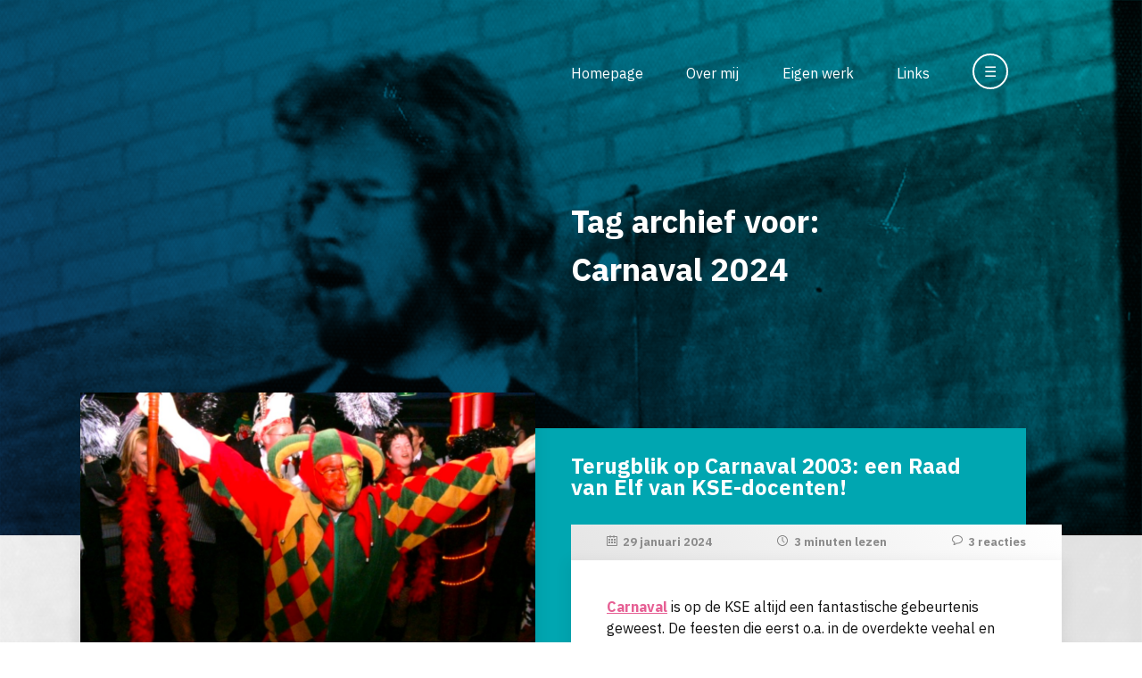

--- FILE ---
content_type: text/html; charset=UTF-8
request_url: https://www.sjaakjansen.nl/tag/carnaval-2024/
body_size: 8975
content:
<!DOCTYPE html>
<html lang="nl_NL" style="margin-top: 0 !important;">

<head>
	<meta charset="utf-8">
	<title>
        Tag archief voor:   Carnaval 2024 - Meer dan 40 jaar tekenonderwijs…    </title>
	<meta name="author" content="Sjaak Jansen">
	<meta name="description" content="Een verzameling van archiefmateriaal voor iedereen die wil weten wat er nou eigenlijk bij tekenen te leren valt en hoe het er in de les aan toe gaat.">
	<meta name="viewport" content="width=device-width, initial-scale=1.0">
    <link href="https://fonts.googleapis.com/css2?family=IBM+Plex+Sans:ital,wght@0,200;0,400;0,700;1,200;1,400;1,700&display=swap" rel="stylesheet">
	<link rel="stylesheet" href="https://www.sjaakjansen.nl/wp-content/themes/sjaakjansen/style.css">
	<!--[if IE]>
		<link rel="stylesheet" type="text/css" href="https://www.sjaakjansen.nl/wp-content/themes/sjaakjansen/ie.css" />
	<![endif]-->
	<link rel="icon" type="image/x-icon" href="favicon.ico"/>
    <script src="https://ajax.googleapis.com/ajax/libs/jquery/3.4.1/jquery.min.js"></script>
    <meta name='robots' content='max-image-preview:large' />
<link rel="alternate" type="application/rss+xml" title="Meer dan 40 jaar tekenonderwijs… &raquo; Carnaval 2024 tag feed" href="https://www.sjaakjansen.nl/tag/carnaval-2024/feed/" />
<style id='wp-img-auto-sizes-contain-inline-css' type='text/css'>
img:is([sizes=auto i],[sizes^="auto," i]){contain-intrinsic-size:3000px 1500px}
/*# sourceURL=wp-img-auto-sizes-contain-inline-css */
</style>
<style id='wp-emoji-styles-inline-css' type='text/css'>

	img.wp-smiley, img.emoji {
		display: inline !important;
		border: none !important;
		box-shadow: none !important;
		height: 1em !important;
		width: 1em !important;
		margin: 0 0.07em !important;
		vertical-align: -0.1em !important;
		background: none !important;
		padding: 0 !important;
	}
/*# sourceURL=wp-emoji-styles-inline-css */
</style>
<style id='wp-block-library-inline-css' type='text/css'>
:root{--wp-block-synced-color:#7a00df;--wp-block-synced-color--rgb:122,0,223;--wp-bound-block-color:var(--wp-block-synced-color);--wp-editor-canvas-background:#ddd;--wp-admin-theme-color:#007cba;--wp-admin-theme-color--rgb:0,124,186;--wp-admin-theme-color-darker-10:#006ba1;--wp-admin-theme-color-darker-10--rgb:0,107,160.5;--wp-admin-theme-color-darker-20:#005a87;--wp-admin-theme-color-darker-20--rgb:0,90,135;--wp-admin-border-width-focus:2px}@media (min-resolution:192dpi){:root{--wp-admin-border-width-focus:1.5px}}.wp-element-button{cursor:pointer}:root .has-very-light-gray-background-color{background-color:#eee}:root .has-very-dark-gray-background-color{background-color:#313131}:root .has-very-light-gray-color{color:#eee}:root .has-very-dark-gray-color{color:#313131}:root .has-vivid-green-cyan-to-vivid-cyan-blue-gradient-background{background:linear-gradient(135deg,#00d084,#0693e3)}:root .has-purple-crush-gradient-background{background:linear-gradient(135deg,#34e2e4,#4721fb 50%,#ab1dfe)}:root .has-hazy-dawn-gradient-background{background:linear-gradient(135deg,#faaca8,#dad0ec)}:root .has-subdued-olive-gradient-background{background:linear-gradient(135deg,#fafae1,#67a671)}:root .has-atomic-cream-gradient-background{background:linear-gradient(135deg,#fdd79a,#004a59)}:root .has-nightshade-gradient-background{background:linear-gradient(135deg,#330968,#31cdcf)}:root .has-midnight-gradient-background{background:linear-gradient(135deg,#020381,#2874fc)}:root{--wp--preset--font-size--normal:16px;--wp--preset--font-size--huge:42px}.has-regular-font-size{font-size:1em}.has-larger-font-size{font-size:2.625em}.has-normal-font-size{font-size:var(--wp--preset--font-size--normal)}.has-huge-font-size{font-size:var(--wp--preset--font-size--huge)}.has-text-align-center{text-align:center}.has-text-align-left{text-align:left}.has-text-align-right{text-align:right}.has-fit-text{white-space:nowrap!important}#end-resizable-editor-section{display:none}.aligncenter{clear:both}.items-justified-left{justify-content:flex-start}.items-justified-center{justify-content:center}.items-justified-right{justify-content:flex-end}.items-justified-space-between{justify-content:space-between}.screen-reader-text{border:0;clip-path:inset(50%);height:1px;margin:-1px;overflow:hidden;padding:0;position:absolute;width:1px;word-wrap:normal!important}.screen-reader-text:focus{background-color:#ddd;clip-path:none;color:#444;display:block;font-size:1em;height:auto;left:5px;line-height:normal;padding:15px 23px 14px;text-decoration:none;top:5px;width:auto;z-index:100000}html :where(.has-border-color){border-style:solid}html :where([style*=border-top-color]){border-top-style:solid}html :where([style*=border-right-color]){border-right-style:solid}html :where([style*=border-bottom-color]){border-bottom-style:solid}html :where([style*=border-left-color]){border-left-style:solid}html :where([style*=border-width]){border-style:solid}html :where([style*=border-top-width]){border-top-style:solid}html :where([style*=border-right-width]){border-right-style:solid}html :where([style*=border-bottom-width]){border-bottom-style:solid}html :where([style*=border-left-width]){border-left-style:solid}html :where(img[class*=wp-image-]){height:auto;max-width:100%}:where(figure){margin:0 0 1em}html :where(.is-position-sticky){--wp-admin--admin-bar--position-offset:var(--wp-admin--admin-bar--height,0px)}@media screen and (max-width:600px){html :where(.is-position-sticky){--wp-admin--admin-bar--position-offset:0px}}

/*# sourceURL=wp-block-library-inline-css */
</style><style id='global-styles-inline-css' type='text/css'>
:root{--wp--preset--aspect-ratio--square: 1;--wp--preset--aspect-ratio--4-3: 4/3;--wp--preset--aspect-ratio--3-4: 3/4;--wp--preset--aspect-ratio--3-2: 3/2;--wp--preset--aspect-ratio--2-3: 2/3;--wp--preset--aspect-ratio--16-9: 16/9;--wp--preset--aspect-ratio--9-16: 9/16;--wp--preset--color--black: #000000;--wp--preset--color--cyan-bluish-gray: #abb8c3;--wp--preset--color--white: #ffffff;--wp--preset--color--pale-pink: #f78da7;--wp--preset--color--vivid-red: #cf2e2e;--wp--preset--color--luminous-vivid-orange: #ff6900;--wp--preset--color--luminous-vivid-amber: #fcb900;--wp--preset--color--light-green-cyan: #7bdcb5;--wp--preset--color--vivid-green-cyan: #00d084;--wp--preset--color--pale-cyan-blue: #8ed1fc;--wp--preset--color--vivid-cyan-blue: #0693e3;--wp--preset--color--vivid-purple: #9b51e0;--wp--preset--gradient--vivid-cyan-blue-to-vivid-purple: linear-gradient(135deg,rgb(6,147,227) 0%,rgb(155,81,224) 100%);--wp--preset--gradient--light-green-cyan-to-vivid-green-cyan: linear-gradient(135deg,rgb(122,220,180) 0%,rgb(0,208,130) 100%);--wp--preset--gradient--luminous-vivid-amber-to-luminous-vivid-orange: linear-gradient(135deg,rgb(252,185,0) 0%,rgb(255,105,0) 100%);--wp--preset--gradient--luminous-vivid-orange-to-vivid-red: linear-gradient(135deg,rgb(255,105,0) 0%,rgb(207,46,46) 100%);--wp--preset--gradient--very-light-gray-to-cyan-bluish-gray: linear-gradient(135deg,rgb(238,238,238) 0%,rgb(169,184,195) 100%);--wp--preset--gradient--cool-to-warm-spectrum: linear-gradient(135deg,rgb(74,234,220) 0%,rgb(151,120,209) 20%,rgb(207,42,186) 40%,rgb(238,44,130) 60%,rgb(251,105,98) 80%,rgb(254,248,76) 100%);--wp--preset--gradient--blush-light-purple: linear-gradient(135deg,rgb(255,206,236) 0%,rgb(152,150,240) 100%);--wp--preset--gradient--blush-bordeaux: linear-gradient(135deg,rgb(254,205,165) 0%,rgb(254,45,45) 50%,rgb(107,0,62) 100%);--wp--preset--gradient--luminous-dusk: linear-gradient(135deg,rgb(255,203,112) 0%,rgb(199,81,192) 50%,rgb(65,88,208) 100%);--wp--preset--gradient--pale-ocean: linear-gradient(135deg,rgb(255,245,203) 0%,rgb(182,227,212) 50%,rgb(51,167,181) 100%);--wp--preset--gradient--electric-grass: linear-gradient(135deg,rgb(202,248,128) 0%,rgb(113,206,126) 100%);--wp--preset--gradient--midnight: linear-gradient(135deg,rgb(2,3,129) 0%,rgb(40,116,252) 100%);--wp--preset--font-size--small: 13px;--wp--preset--font-size--medium: 20px;--wp--preset--font-size--large: 36px;--wp--preset--font-size--x-large: 42px;--wp--preset--spacing--20: 0.44rem;--wp--preset--spacing--30: 0.67rem;--wp--preset--spacing--40: 1rem;--wp--preset--spacing--50: 1.5rem;--wp--preset--spacing--60: 2.25rem;--wp--preset--spacing--70: 3.38rem;--wp--preset--spacing--80: 5.06rem;--wp--preset--shadow--natural: 6px 6px 9px rgba(0, 0, 0, 0.2);--wp--preset--shadow--deep: 12px 12px 50px rgba(0, 0, 0, 0.4);--wp--preset--shadow--sharp: 6px 6px 0px rgba(0, 0, 0, 0.2);--wp--preset--shadow--outlined: 6px 6px 0px -3px rgb(255, 255, 255), 6px 6px rgb(0, 0, 0);--wp--preset--shadow--crisp: 6px 6px 0px rgb(0, 0, 0);}:where(.is-layout-flex){gap: 0.5em;}:where(.is-layout-grid){gap: 0.5em;}body .is-layout-flex{display: flex;}.is-layout-flex{flex-wrap: wrap;align-items: center;}.is-layout-flex > :is(*, div){margin: 0;}body .is-layout-grid{display: grid;}.is-layout-grid > :is(*, div){margin: 0;}:where(.wp-block-columns.is-layout-flex){gap: 2em;}:where(.wp-block-columns.is-layout-grid){gap: 2em;}:where(.wp-block-post-template.is-layout-flex){gap: 1.25em;}:where(.wp-block-post-template.is-layout-grid){gap: 1.25em;}.has-black-color{color: var(--wp--preset--color--black) !important;}.has-cyan-bluish-gray-color{color: var(--wp--preset--color--cyan-bluish-gray) !important;}.has-white-color{color: var(--wp--preset--color--white) !important;}.has-pale-pink-color{color: var(--wp--preset--color--pale-pink) !important;}.has-vivid-red-color{color: var(--wp--preset--color--vivid-red) !important;}.has-luminous-vivid-orange-color{color: var(--wp--preset--color--luminous-vivid-orange) !important;}.has-luminous-vivid-amber-color{color: var(--wp--preset--color--luminous-vivid-amber) !important;}.has-light-green-cyan-color{color: var(--wp--preset--color--light-green-cyan) !important;}.has-vivid-green-cyan-color{color: var(--wp--preset--color--vivid-green-cyan) !important;}.has-pale-cyan-blue-color{color: var(--wp--preset--color--pale-cyan-blue) !important;}.has-vivid-cyan-blue-color{color: var(--wp--preset--color--vivid-cyan-blue) !important;}.has-vivid-purple-color{color: var(--wp--preset--color--vivid-purple) !important;}.has-black-background-color{background-color: var(--wp--preset--color--black) !important;}.has-cyan-bluish-gray-background-color{background-color: var(--wp--preset--color--cyan-bluish-gray) !important;}.has-white-background-color{background-color: var(--wp--preset--color--white) !important;}.has-pale-pink-background-color{background-color: var(--wp--preset--color--pale-pink) !important;}.has-vivid-red-background-color{background-color: var(--wp--preset--color--vivid-red) !important;}.has-luminous-vivid-orange-background-color{background-color: var(--wp--preset--color--luminous-vivid-orange) !important;}.has-luminous-vivid-amber-background-color{background-color: var(--wp--preset--color--luminous-vivid-amber) !important;}.has-light-green-cyan-background-color{background-color: var(--wp--preset--color--light-green-cyan) !important;}.has-vivid-green-cyan-background-color{background-color: var(--wp--preset--color--vivid-green-cyan) !important;}.has-pale-cyan-blue-background-color{background-color: var(--wp--preset--color--pale-cyan-blue) !important;}.has-vivid-cyan-blue-background-color{background-color: var(--wp--preset--color--vivid-cyan-blue) !important;}.has-vivid-purple-background-color{background-color: var(--wp--preset--color--vivid-purple) !important;}.has-black-border-color{border-color: var(--wp--preset--color--black) !important;}.has-cyan-bluish-gray-border-color{border-color: var(--wp--preset--color--cyan-bluish-gray) !important;}.has-white-border-color{border-color: var(--wp--preset--color--white) !important;}.has-pale-pink-border-color{border-color: var(--wp--preset--color--pale-pink) !important;}.has-vivid-red-border-color{border-color: var(--wp--preset--color--vivid-red) !important;}.has-luminous-vivid-orange-border-color{border-color: var(--wp--preset--color--luminous-vivid-orange) !important;}.has-luminous-vivid-amber-border-color{border-color: var(--wp--preset--color--luminous-vivid-amber) !important;}.has-light-green-cyan-border-color{border-color: var(--wp--preset--color--light-green-cyan) !important;}.has-vivid-green-cyan-border-color{border-color: var(--wp--preset--color--vivid-green-cyan) !important;}.has-pale-cyan-blue-border-color{border-color: var(--wp--preset--color--pale-cyan-blue) !important;}.has-vivid-cyan-blue-border-color{border-color: var(--wp--preset--color--vivid-cyan-blue) !important;}.has-vivid-purple-border-color{border-color: var(--wp--preset--color--vivid-purple) !important;}.has-vivid-cyan-blue-to-vivid-purple-gradient-background{background: var(--wp--preset--gradient--vivid-cyan-blue-to-vivid-purple) !important;}.has-light-green-cyan-to-vivid-green-cyan-gradient-background{background: var(--wp--preset--gradient--light-green-cyan-to-vivid-green-cyan) !important;}.has-luminous-vivid-amber-to-luminous-vivid-orange-gradient-background{background: var(--wp--preset--gradient--luminous-vivid-amber-to-luminous-vivid-orange) !important;}.has-luminous-vivid-orange-to-vivid-red-gradient-background{background: var(--wp--preset--gradient--luminous-vivid-orange-to-vivid-red) !important;}.has-very-light-gray-to-cyan-bluish-gray-gradient-background{background: var(--wp--preset--gradient--very-light-gray-to-cyan-bluish-gray) !important;}.has-cool-to-warm-spectrum-gradient-background{background: var(--wp--preset--gradient--cool-to-warm-spectrum) !important;}.has-blush-light-purple-gradient-background{background: var(--wp--preset--gradient--blush-light-purple) !important;}.has-blush-bordeaux-gradient-background{background: var(--wp--preset--gradient--blush-bordeaux) !important;}.has-luminous-dusk-gradient-background{background: var(--wp--preset--gradient--luminous-dusk) !important;}.has-pale-ocean-gradient-background{background: var(--wp--preset--gradient--pale-ocean) !important;}.has-electric-grass-gradient-background{background: var(--wp--preset--gradient--electric-grass) !important;}.has-midnight-gradient-background{background: var(--wp--preset--gradient--midnight) !important;}.has-small-font-size{font-size: var(--wp--preset--font-size--small) !important;}.has-medium-font-size{font-size: var(--wp--preset--font-size--medium) !important;}.has-large-font-size{font-size: var(--wp--preset--font-size--large) !important;}.has-x-large-font-size{font-size: var(--wp--preset--font-size--x-large) !important;}
/*# sourceURL=global-styles-inline-css */
</style>

<style id='classic-theme-styles-inline-css' type='text/css'>
/*! This file is auto-generated */
.wp-block-button__link{color:#fff;background-color:#32373c;border-radius:9999px;box-shadow:none;text-decoration:none;padding:calc(.667em + 2px) calc(1.333em + 2px);font-size:1.125em}.wp-block-file__button{background:#32373c;color:#fff;text-decoration:none}
/*# sourceURL=/wp-includes/css/classic-themes.min.css */
</style>

<!-- OG: 3.3.8 -->
<meta property="og:type" content="website"><meta property="og:locale" content="nl_NL"><meta property="og:site_name" content="Meer dan 40 jaar tekenonderwijs…"><meta property="og:url" content="https://www.sjaakjansen.nl/tag/carnaval-2024/"><meta property="og:title" content="Carnaval 2024 &#8211; Meer dan 40 jaar tekenonderwijs…">

<meta property="twitter:partner" content="ogwp"><meta property="twitter:title" content="Carnaval 2024 &#8211; Meer dan 40 jaar tekenonderwijs…"><meta property="twitter:url" content="https://www.sjaakjansen.nl/tag/carnaval-2024/">
<meta itemprop="name" content="Carnaval 2024 &#8211; Meer dan 40 jaar tekenonderwijs…">
<!-- /OG -->

<link rel="https://api.w.org/" href="https://www.sjaakjansen.nl/wp-json/" /><link rel="alternate" title="JSON" type="application/json" href="https://www.sjaakjansen.nl/wp-json/wp/v2/tags/4519" /></head>

<body data-rsssl=1>
	<header>
        <div id="PageBackground"><img src="https://www.sjaakjansen.nl/wp-content/themes/sjaakjansen/images/sjaakjansen-background.png" /></div>
        
        <div id="Header">
            <nav>
                <ul id="MainNavigation">
                    <li><a href="/" title="Homepage">Homepage</a></li>
                    <li><a href="/over-mij/" title="Over mij">Over mij</a></li>
                    <li><a href="/eigen-werk/" title="Eigen werk">Eigen werk</a></li>
                    <li><a href="/links/" title="Links">Links</a></li>
                    <li><a title="Zoeken en bladeren" id="MainNavigationExpand"><span id="MainNavigationExpandOpen" class="MainNavigationExpansionToggle">&#x2630;</span><span id="MainNavigationExpandClose" style="display: none;" class="MainNavigationExpansionToggle">&#x2715;</span></a>
                    </li>
                </ul>
            </nav>
        </div>
        <div id="HeaderBackground"></div>
    </header>
    <div id="Wrapper">
        <section>
            <div id="PageHead">
                <div id="PageHeadInfo" class="MainNavigationExpansionToggle">
                    <h1 id="HomeTitle">
                        Tag archief voor:<br>  Carnaval 2024                    </h1>
                </div>
                
                <div id="PageHeadExpanded" style="display: none;" class="MainNavigationExpansionToggle">
                    <div id="ExpandedArchives">
                        <div id="ArchiveDate">
                            <h4>Archief op datum</h4>
                            <select name="archive-dropdown" onChange='document.location.href=this.options[this.selectedIndex].value;'>
                                <option value="" disabled selected>Maand selecteren</option>
                                	<option value='https://www.sjaakjansen.nl/2026/01/'> januari 2026 &nbsp;(2)</option>
	<option value='https://www.sjaakjansen.nl/2025/12/'> december 2025 &nbsp;(3)</option>
	<option value='https://www.sjaakjansen.nl/2025/11/'> november 2025 &nbsp;(4)</option>
	<option value='https://www.sjaakjansen.nl/2025/10/'> oktober 2025 &nbsp;(5)</option>
	<option value='https://www.sjaakjansen.nl/2025/09/'> september 2025 &nbsp;(5)</option>
	<option value='https://www.sjaakjansen.nl/2025/08/'> augustus 2025 &nbsp;(2)</option>
	<option value='https://www.sjaakjansen.nl/2025/06/'> juni 2025 &nbsp;(6)</option>
	<option value='https://www.sjaakjansen.nl/2025/05/'> mei 2025 &nbsp;(4)</option>
	<option value='https://www.sjaakjansen.nl/2025/04/'> april 2025 &nbsp;(3)</option>
	<option value='https://www.sjaakjansen.nl/2025/03/'> maart 2025 &nbsp;(4)</option>
	<option value='https://www.sjaakjansen.nl/2025/02/'> februari 2025 &nbsp;(4)</option>
	<option value='https://www.sjaakjansen.nl/2025/01/'> januari 2025 &nbsp;(4)</option>
	<option value='https://www.sjaakjansen.nl/2024/12/'> december 2024 &nbsp;(3)</option>
	<option value='https://www.sjaakjansen.nl/2024/11/'> november 2024 &nbsp;(4)</option>
	<option value='https://www.sjaakjansen.nl/2024/10/'> oktober 2024 &nbsp;(3)</option>
	<option value='https://www.sjaakjansen.nl/2024/09/'> september 2024 &nbsp;(5)</option>
	<option value='https://www.sjaakjansen.nl/2024/08/'> augustus 2024 &nbsp;(2)</option>
	<option value='https://www.sjaakjansen.nl/2024/07/'> juli 2024 &nbsp;(1)</option>
	<option value='https://www.sjaakjansen.nl/2024/06/'> juni 2024 &nbsp;(4)</option>
	<option value='https://www.sjaakjansen.nl/2024/05/'> mei 2024 &nbsp;(4)</option>
	<option value='https://www.sjaakjansen.nl/2024/04/'> april 2024 &nbsp;(5)</option>
	<option value='https://www.sjaakjansen.nl/2024/03/'> maart 2024 &nbsp;(4)</option>
	<option value='https://www.sjaakjansen.nl/2024/02/'> februari 2024 &nbsp;(3)</option>
	<option value='https://www.sjaakjansen.nl/2024/01/'> januari 2024 &nbsp;(4)</option>
	<option value='https://www.sjaakjansen.nl/2023/12/'> december 2023 &nbsp;(3)</option>
	<option value='https://www.sjaakjansen.nl/2023/11/'> november 2023 &nbsp;(4)</option>
	<option value='https://www.sjaakjansen.nl/2023/10/'> oktober 2023 &nbsp;(5)</option>
	<option value='https://www.sjaakjansen.nl/2023/09/'> september 2023 &nbsp;(4)</option>
	<option value='https://www.sjaakjansen.nl/2023/08/'> augustus 2023 &nbsp;(1)</option>
	<option value='https://www.sjaakjansen.nl/2023/07/'> juli 2023 &nbsp;(3)</option>
	<option value='https://www.sjaakjansen.nl/2023/06/'> juni 2023 &nbsp;(4)</option>
	<option value='https://www.sjaakjansen.nl/2023/05/'> mei 2023 &nbsp;(5)</option>
	<option value='https://www.sjaakjansen.nl/2023/04/'> april 2023 &nbsp;(4)</option>
	<option value='https://www.sjaakjansen.nl/2023/03/'> maart 2023 &nbsp;(6)</option>
	<option value='https://www.sjaakjansen.nl/2023/02/'> februari 2023 &nbsp;(3)</option>
	<option value='https://www.sjaakjansen.nl/2023/01/'> januari 2023 &nbsp;(4)</option>
	<option value='https://www.sjaakjansen.nl/2022/12/'> december 2022 &nbsp;(4)</option>
	<option value='https://www.sjaakjansen.nl/2022/11/'> november 2022 &nbsp;(4)</option>
	<option value='https://www.sjaakjansen.nl/2022/10/'> oktober 2022 &nbsp;(5)</option>
	<option value='https://www.sjaakjansen.nl/2022/09/'> september 2022 &nbsp;(4)</option>
	<option value='https://www.sjaakjansen.nl/2022/07/'> juli 2022 &nbsp;(4)</option>
	<option value='https://www.sjaakjansen.nl/2022/06/'> juni 2022 &nbsp;(5)</option>
	<option value='https://www.sjaakjansen.nl/2022/05/'> mei 2022 &nbsp;(4)</option>
	<option value='https://www.sjaakjansen.nl/2022/04/'> april 2022 &nbsp;(6)</option>
	<option value='https://www.sjaakjansen.nl/2022/03/'> maart 2022 &nbsp;(4)</option>
	<option value='https://www.sjaakjansen.nl/2022/02/'> februari 2022 &nbsp;(4)</option>
	<option value='https://www.sjaakjansen.nl/2022/01/'> januari 2022 &nbsp;(5)</option>
	<option value='https://www.sjaakjansen.nl/2021/12/'> december 2021 &nbsp;(6)</option>
	<option value='https://www.sjaakjansen.nl/2021/11/'> november 2021 &nbsp;(7)</option>
	<option value='https://www.sjaakjansen.nl/2021/10/'> oktober 2021 &nbsp;(6)</option>
	<option value='https://www.sjaakjansen.nl/2021/09/'> september 2021 &nbsp;(6)</option>
	<option value='https://www.sjaakjansen.nl/2021/07/'> juli 2021 &nbsp;(9)</option>
	<option value='https://www.sjaakjansen.nl/2021/06/'> juni 2021 &nbsp;(9)</option>
	<option value='https://www.sjaakjansen.nl/2021/05/'> mei 2021 &nbsp;(6)</option>
	<option value='https://www.sjaakjansen.nl/2021/04/'> april 2021 &nbsp;(7)</option>
	<option value='https://www.sjaakjansen.nl/2021/03/'> maart 2021 &nbsp;(7)</option>
	<option value='https://www.sjaakjansen.nl/2021/02/'> februari 2021 &nbsp;(5)</option>
	<option value='https://www.sjaakjansen.nl/2021/01/'> januari 2021 &nbsp;(6)</option>
	<option value='https://www.sjaakjansen.nl/2020/12/'> december 2020 &nbsp;(4)</option>
	<option value='https://www.sjaakjansen.nl/2020/11/'> november 2020 &nbsp;(6)</option>
	<option value='https://www.sjaakjansen.nl/2020/10/'> oktober 2020 &nbsp;(6)</option>
	<option value='https://www.sjaakjansen.nl/2020/09/'> september 2020 &nbsp;(9)</option>
	<option value='https://www.sjaakjansen.nl/2020/08/'> augustus 2020 &nbsp;(2)</option>
	<option value='https://www.sjaakjansen.nl/2020/07/'> juli 2020 &nbsp;(4)</option>
	<option value='https://www.sjaakjansen.nl/2020/06/'> juni 2020 &nbsp;(10)</option>
	<option value='https://www.sjaakjansen.nl/2020/05/'> mei 2020 &nbsp;(7)</option>
	<option value='https://www.sjaakjansen.nl/2020/04/'> april 2020 &nbsp;(5)</option>
	<option value='https://www.sjaakjansen.nl/2020/03/'> maart 2020 &nbsp;(9)</option>
	<option value='https://www.sjaakjansen.nl/2020/02/'> februari 2020 &nbsp;(6)</option>
	<option value='https://www.sjaakjansen.nl/2020/01/'> januari 2020 &nbsp;(7)</option>
	<option value='https://www.sjaakjansen.nl/2019/12/'> december 2019 &nbsp;(4)</option>
	<option value='https://www.sjaakjansen.nl/2019/11/'> november 2019 &nbsp;(5)</option>
	<option value='https://www.sjaakjansen.nl/2019/10/'> oktober 2019 &nbsp;(5)</option>
	<option value='https://www.sjaakjansen.nl/2019/09/'> september 2019 &nbsp;(7)</option>
	<option value='https://www.sjaakjansen.nl/2019/08/'> augustus 2019 &nbsp;(4)</option>
	<option value='https://www.sjaakjansen.nl/2019/07/'> juli 2019 &nbsp;(2)</option>
	<option value='https://www.sjaakjansen.nl/2019/06/'> juni 2019 &nbsp;(8)</option>
	<option value='https://www.sjaakjansen.nl/2019/05/'> mei 2019 &nbsp;(6)</option>
	<option value='https://www.sjaakjansen.nl/2019/04/'> april 2019 &nbsp;(6)</option>
	<option value='https://www.sjaakjansen.nl/2019/03/'> maart 2019 &nbsp;(6)</option>
	<option value='https://www.sjaakjansen.nl/2019/02/'> februari 2019 &nbsp;(6)</option>
	<option value='https://www.sjaakjansen.nl/2019/01/'> januari 2019 &nbsp;(8)</option>
	<option value='https://www.sjaakjansen.nl/2018/12/'> december 2018 &nbsp;(4)</option>
	<option value='https://www.sjaakjansen.nl/2018/11/'> november 2018 &nbsp;(7)</option>
	<option value='https://www.sjaakjansen.nl/2018/10/'> oktober 2018 &nbsp;(4)</option>
	<option value='https://www.sjaakjansen.nl/2018/09/'> september 2018 &nbsp;(6)</option>
	<option value='https://www.sjaakjansen.nl/2018/08/'> augustus 2018 &nbsp;(4)</option>
	<option value='https://www.sjaakjansen.nl/2018/07/'> juli 2018 &nbsp;(2)</option>
	<option value='https://www.sjaakjansen.nl/2018/06/'> juni 2018 &nbsp;(8)</option>
	<option value='https://www.sjaakjansen.nl/2018/05/'> mei 2018 &nbsp;(7)</option>
	<option value='https://www.sjaakjansen.nl/2018/04/'> april 2018 &nbsp;(5)</option>
	<option value='https://www.sjaakjansen.nl/2018/03/'> maart 2018 &nbsp;(9)</option>
	<option value='https://www.sjaakjansen.nl/2018/02/'> februari 2018 &nbsp;(3)</option>
	<option value='https://www.sjaakjansen.nl/2018/01/'> januari 2018 &nbsp;(6)</option>
	<option value='https://www.sjaakjansen.nl/2017/12/'> december 2017 &nbsp;(4)</option>
	<option value='https://www.sjaakjansen.nl/2017/11/'> november 2017 &nbsp;(6)</option>
	<option value='https://www.sjaakjansen.nl/2017/10/'> oktober 2017 &nbsp;(7)</option>
	<option value='https://www.sjaakjansen.nl/2017/09/'> september 2017 &nbsp;(7)</option>
	<option value='https://www.sjaakjansen.nl/2017/08/'> augustus 2017 &nbsp;(1)</option>
	<option value='https://www.sjaakjansen.nl/2017/07/'> juli 2017 &nbsp;(3)</option>
	<option value='https://www.sjaakjansen.nl/2017/06/'> juni 2017 &nbsp;(7)</option>
	<option value='https://www.sjaakjansen.nl/2017/05/'> mei 2017 &nbsp;(6)</option>
	<option value='https://www.sjaakjansen.nl/2017/04/'> april 2017 &nbsp;(4)</option>
	<option value='https://www.sjaakjansen.nl/2017/03/'> maart 2017 &nbsp;(7)</option>
	<option value='https://www.sjaakjansen.nl/2017/02/'> februari 2017 &nbsp;(6)</option>
	<option value='https://www.sjaakjansen.nl/2017/01/'> januari 2017 &nbsp;(6)</option>
	<option value='https://www.sjaakjansen.nl/2016/12/'> december 2016 &nbsp;(4)</option>
	<option value='https://www.sjaakjansen.nl/2016/11/'> november 2016 &nbsp;(8)</option>
	<option value='https://www.sjaakjansen.nl/2016/10/'> oktober 2016 &nbsp;(6)</option>
	<option value='https://www.sjaakjansen.nl/2016/09/'> september 2016 &nbsp;(6)</option>
	<option value='https://www.sjaakjansen.nl/2016/07/'> juli 2016 &nbsp;(4)</option>
	<option value='https://www.sjaakjansen.nl/2016/06/'> juni 2016 &nbsp;(8)</option>
	<option value='https://www.sjaakjansen.nl/2016/05/'> mei 2016 &nbsp;(6)</option>
	<option value='https://www.sjaakjansen.nl/2016/04/'> april 2016 &nbsp;(8)</option>
	<option value='https://www.sjaakjansen.nl/2016/03/'> maart 2016 &nbsp;(9)</option>
	<option value='https://www.sjaakjansen.nl/2016/02/'> februari 2016 &nbsp;(6)</option>
	<option value='https://www.sjaakjansen.nl/2016/01/'> januari 2016 &nbsp;(8)</option>
	<option value='https://www.sjaakjansen.nl/2015/12/'> december 2015 &nbsp;(5)</option>
	<option value='https://www.sjaakjansen.nl/2015/11/'> november 2015 &nbsp;(8)</option>
	<option value='https://www.sjaakjansen.nl/2015/10/'> oktober 2015 &nbsp;(5)</option>
	<option value='https://www.sjaakjansen.nl/2015/09/'> september 2015 &nbsp;(7)</option>
	<option value='https://www.sjaakjansen.nl/2015/08/'> augustus 2015 &nbsp;(1)</option>
	<option value='https://www.sjaakjansen.nl/2015/07/'> juli 2015 &nbsp;(3)</option>
	<option value='https://www.sjaakjansen.nl/2015/06/'> juni 2015 &nbsp;(6)</option>
	<option value='https://www.sjaakjansen.nl/2015/05/'> mei 2015 &nbsp;(5)</option>
	<option value='https://www.sjaakjansen.nl/2015/04/'> april 2015 &nbsp;(6)</option>
	<option value='https://www.sjaakjansen.nl/2015/03/'> maart 2015 &nbsp;(7)</option>
	<option value='https://www.sjaakjansen.nl/2015/02/'> februari 2015 &nbsp;(6)</option>
	<option value='https://www.sjaakjansen.nl/2015/01/'> januari 2015 &nbsp;(6)</option>
	<option value='https://www.sjaakjansen.nl/2014/12/'> december 2014 &nbsp;(5)</option>
	<option value='https://www.sjaakjansen.nl/2014/11/'> november 2014 &nbsp;(7)</option>
	<option value='https://www.sjaakjansen.nl/2014/10/'> oktober 2014 &nbsp;(7)</option>
	<option value='https://www.sjaakjansen.nl/2014/09/'> september 2014 &nbsp;(7)</option>
	<option value='https://www.sjaakjansen.nl/2014/08/'> augustus 2014 &nbsp;(2)</option>
	<option value='https://www.sjaakjansen.nl/2014/07/'> juli 2014 &nbsp;(3)</option>
	<option value='https://www.sjaakjansen.nl/2014/06/'> juni 2014 &nbsp;(8)</option>
	<option value='https://www.sjaakjansen.nl/2014/05/'> mei 2014 &nbsp;(6)</option>
	<option value='https://www.sjaakjansen.nl/2014/04/'> april 2014 &nbsp;(7)</option>
	<option value='https://www.sjaakjansen.nl/2014/03/'> maart 2014 &nbsp;(6)</option>
	<option value='https://www.sjaakjansen.nl/2014/02/'> februari 2014 &nbsp;(7)</option>
	<option value='https://www.sjaakjansen.nl/2014/01/'> januari 2014 &nbsp;(7)</option>
	<option value='https://www.sjaakjansen.nl/2013/12/'> december 2013 &nbsp;(5)</option>
	<option value='https://www.sjaakjansen.nl/2013/11/'> november 2013 &nbsp;(8)</option>
	<option value='https://www.sjaakjansen.nl/2013/10/'> oktober 2013 &nbsp;(8)</option>
	<option value='https://www.sjaakjansen.nl/2013/09/'> september 2013 &nbsp;(8)</option>
	<option value='https://www.sjaakjansen.nl/2013/08/'> augustus 2013 &nbsp;(4)</option>
	<option value='https://www.sjaakjansen.nl/2013/06/'> juni 2013 &nbsp;(8)</option>
	<option value='https://www.sjaakjansen.nl/2013/05/'> mei 2013 &nbsp;(9)</option>
	<option value='https://www.sjaakjansen.nl/2013/04/'> april 2013 &nbsp;(8)</option>
	<option value='https://www.sjaakjansen.nl/2013/03/'> maart 2013 &nbsp;(8)</option>
	<option value='https://www.sjaakjansen.nl/2013/02/'> februari 2013 &nbsp;(8)</option>
	<option value='https://www.sjaakjansen.nl/2013/01/'> januari 2013 &nbsp;(7)</option>
	<option value='https://www.sjaakjansen.nl/2012/12/'> december 2012 &nbsp;(9)</option>
	<option value='https://www.sjaakjansen.nl/2012/11/'> november 2012 &nbsp;(14)</option>
	<option value='https://www.sjaakjansen.nl/2012/10/'> oktober 2012 &nbsp;(23)</option>
                            </select>
                        </div>
                        <div id="ArchiveCategory">
                            <h4>Archief op categorie</h4>
                            <select  name='cat' id='cat' class='postform'>
	<option value='-1'>Categorie selecteren</option>
	<option class="level-0" value="1">Willekeurig&nbsp;&nbsp;(110)</option>
	<option class="level-0" value="3">CV&nbsp;&nbsp;(14)</option>
	<option class="level-0" value="4">Lessen&nbsp;&nbsp;(673)</option>
	<option class="level-1" value="5">&nbsp;&nbsp;&nbsp;Tekenen&nbsp;&nbsp;(579)</option>
	<option class="level-2" value="6">&nbsp;&nbsp;&nbsp;&nbsp;&nbsp;&nbsp;Opdrachten&nbsp;&nbsp;(388)</option>
	<option class="level-2" value="7">&nbsp;&nbsp;&nbsp;&nbsp;&nbsp;&nbsp;Projecten&nbsp;&nbsp;(138)</option>
	<option class="level-2" value="8">&nbsp;&nbsp;&nbsp;&nbsp;&nbsp;&nbsp;Exposities&nbsp;&nbsp;(87)</option>
	<option class="level-2" value="9">&nbsp;&nbsp;&nbsp;&nbsp;&nbsp;&nbsp;Wedstrijden&nbsp;&nbsp;(26)</option>
	<option class="level-2" value="10">&nbsp;&nbsp;&nbsp;&nbsp;&nbsp;&nbsp;Excursies&nbsp;&nbsp;(12)</option>
	<option class="level-2" value="11">&nbsp;&nbsp;&nbsp;&nbsp;&nbsp;&nbsp;Publicaties&nbsp;&nbsp;(75)</option>
	<option class="level-2" value="55">&nbsp;&nbsp;&nbsp;&nbsp;&nbsp;&nbsp;Toneel&nbsp;&nbsp;(27)</option>
	<option class="level-1" value="12">&nbsp;&nbsp;&nbsp;CKV&nbsp;&nbsp;(44)</option>
	<option class="level-2" value="13">&nbsp;&nbsp;&nbsp;&nbsp;&nbsp;&nbsp;Opdrachten&nbsp;&nbsp;(24)</option>
	<option class="level-2" value="14">&nbsp;&nbsp;&nbsp;&nbsp;&nbsp;&nbsp;Projecten&nbsp;&nbsp;(13)</option>
	<option class="level-2" value="15">&nbsp;&nbsp;&nbsp;&nbsp;&nbsp;&nbsp;Wedstrijden&nbsp;&nbsp;(4)</option>
	<option class="level-1" value="16">&nbsp;&nbsp;&nbsp;Media educatie/cps&nbsp;&nbsp;(155)</option>
	<option class="level-2" value="17">&nbsp;&nbsp;&nbsp;&nbsp;&nbsp;&nbsp;Leerplan&nbsp;&nbsp;(14)</option>
	<option class="level-2" value="18">&nbsp;&nbsp;&nbsp;&nbsp;&nbsp;&nbsp;Opdrachten&nbsp;&nbsp;(40)</option>
	<option class="level-2" value="19">&nbsp;&nbsp;&nbsp;&nbsp;&nbsp;&nbsp;Wedstrijden&nbsp;&nbsp;(19)</option>
	<option class="level-2" value="20">&nbsp;&nbsp;&nbsp;&nbsp;&nbsp;&nbsp;Samenwerkingsverbanden&nbsp;&nbsp;(70)</option>
	<option class="level-2" value="21">&nbsp;&nbsp;&nbsp;&nbsp;&nbsp;&nbsp;Videoconferenties&nbsp;&nbsp;(4)</option>
	<option class="level-2" value="22">&nbsp;&nbsp;&nbsp;&nbsp;&nbsp;&nbsp;Projecten&nbsp;&nbsp;(49)</option>
	<option class="level-2" value="23">&nbsp;&nbsp;&nbsp;&nbsp;&nbsp;&nbsp;Publicaties&nbsp;&nbsp;(20)</option>
	<option class="level-0" value="24">Buitenschoolse activiteiten&nbsp;&nbsp;(446)</option>
	<option class="level-1" value="25">&nbsp;&nbsp;&nbsp;Projecten&nbsp;&nbsp;(225)</option>
	<option class="level-1" value="26">&nbsp;&nbsp;&nbsp;Wedstrijden&nbsp;&nbsp;(48)</option>
	<option class="level-1" value="27">&nbsp;&nbsp;&nbsp;Publicaties&nbsp;&nbsp;(85)</option>
</select>
                            <script type="text/javascript">
                                <!--
                                var dropdown = document.getElementById("cat");
                                function onCatChange() {
                                    if ( dropdown.options[dropdown.selectedIndex].value > 0 ) {
                                        location.href = "https://www.sjaakjansen.nl/?cat="+dropdown.options[dropdown.selectedIndex].value;
                                    }
                                }
                                dropdown.onchange = onCatChange;
                                -->
                            </script>
                        </div>
                    </div>
                    <div id="ExpandedSearch">
                        <h4>Zoeken in alle artikelen</h4>
                        <form id="ExpandedSearchForm" method="get" action="/index.php">
                            <input type="text" placeholder="Typ hier uw zoekopdracht…" id="SearchField" name="s" /><button type="submit" id="SearchButton"><img src="https://www.sjaakjansen.nl/wp-content/themes/sjaakjansen/images/magnifier.svg" class="Magnifier" /></button>
                        </form>
                    </div>
                </div>            </div>
        </section>
    
        <main>
            <div id="Articles">
                                <article>
                    <div class="Article" id="post-28137">
                        <div class="ArticleImage">
                            <a href="https://www.sjaakjansen.nl/2024/01/29/terugblik-op-carnaval-2003-een-raad-van-elf-van-kse-docenten/" title="“Terugblik op Carnaval 2003: een Raad van Elf van KSE-docenten!” verder lezen...”" class="ArticleImageLink">
                                <div class="ArticleImageWrap">
                                <img width="1066" height="800" src="https://www.sjaakjansen.nl/wp-content/uploads/2024/01/2003-02-Carn-2eklas-21.jpg" class="attachment-post-thumbnail size-post-thumbnail wp-post-image" alt="2003 02 Carn 2eklas" decoding="async" srcset="https://www.sjaakjansen.nl/wp-content/uploads/2024/01/2003-02-Carn-2eklas-21.jpg 1066w, https://www.sjaakjansen.nl/wp-content/uploads/2024/01/2003-02-Carn-2eklas-21-300x225.jpg 300w, https://www.sjaakjansen.nl/wp-content/uploads/2024/01/2003-02-Carn-2eklas-21-1024x768.jpg 1024w, https://www.sjaakjansen.nl/wp-content/uploads/2024/01/2003-02-Carn-2eklas-21-768x576.jpg 768w" sizes="(max-width: 1066px) 100vw, 1066px" />                                </div>
                            </a>
                        </div>
                        <div class="ArticleContent">
                            <div class="ArticleTitle">
                                <h2>Terugblik op Carnaval 2003: een Raad van Elf van KSE-docenten!</h2>
                            </div>
                            <ul class="ArticleMeta">
                                <li class="Date">29 januari 2024</li>
                                <li class="ReadingTime">3 minuten lezen</li>
                                <li class="Comments"><a href="https://www.sjaakjansen.nl/2024/01/29/terugblik-op-carnaval-2003-een-raad-van-elf-van-kse-docenten/#comments" title="Reacties">3 reacties</a></li>
                            </ul>
                            <div class="ArticleText">
                                <p><a href="https://www.sjaakjansen.nl/index.php?s=carnaval" target="_blank" rel="noopener">Carnaval</a> is op de KSE altijd een fantastische gebeurtenis geweest. De feesten die eerst o.a. in de overdekte veehal en vervolgens in de aula van de school, in de kantine van het brugklasgebouw, in de Nobelaer en in <a href="https://www.sjaakjansen.nl/2018/02/08/een-kse-carnavalsdecor-voor-zalinaz-uit-2006/" target="_blank" rel="noopener">Discotheek Zalinaz</a> plaats vonden waren altijd een hoogtepunt in het schooljaar en onvergetelijk voor de leerlingen die er bij waren, van brug- tot zesdeklasser.  <a href="https://www.sjaakjansen.nl/2024/01/29/terugblik-op-carnaval-2003-een-raad-van-elf-van-kse-docenten/#more-28137" class="more-link"><span aria-label="Meer lezen over Terugblik op Carnaval 2003: een Raad van Elf van KSE-docenten!">(meer&hellip;)</span></a></p>
                                <a href="https://www.sjaakjansen.nl/2024/01/29/terugblik-op-carnaval-2003-een-raad-van-elf-van-kse-docenten/" title="“Terugblik op Carnaval 2003: een Raad van Elf van KSE-docenten!” verder lezen..." class="ReadMore"><span>Verder lezen</span> <img src="https://www.sjaakjansen.nl/wp-content/themes/sjaakjansen/images/arrow-right.svg" class="Arrow" /></a>
                            </div>
                        </div>
                    </div>
                </article>
                                            </div>
        </main>
        
        <nav>
            <div id="PageNavigation">
                				<div id="PageNavPrev"></div>
            </div>
        </nav>
    </div>


    <footer>
        <div id="FooterWrap">
            <div id="Footer">
                <div id="FooterLeft">
                    <h4 id="FooterTitle">Meer dan 40&nbsp;jaar tekenonderwijs</h4>
                    <p id="FooterCopyright">Copyright &copy; 2026 Sjaak Jansen</p>
                    <p id="FooterBuiltInfo"><a href="https://www.yvettejolie.nl" target="_blank" rel="nofollow">Deze website is ontworpen en gebouwd door Yvette&nbsp;Jolie, een oud leerling van Sjaak Jansen.</a></p>
                </div>

                <div id="FooterCenter">
                    <div id="FooterCenterWrap">
                        <h4>Navigatie</h4>
                        <ul id="FooterNavigation">
                            <li><a href="https://www.sjaakjansen.nl" title="Homepage">Homepage</a></li>
                            <li><a href="https://www.sjaakjansen.nl/over-mij" title="Over mij">Over mij</a></li>
                            <li><a href="https://www.sjaakjansen.nl/eigen-werk" title="Eigen werk">Eigen werk</a></li>
                            <li><a href="https://www.sjaakjansen.nl/links" title="Links">Links</a></li>
                            <li><a href="#" title="Naar boven">Naar boven</a></li>
                        </ul>
                    </div>
                </div>

                <div id="FooterRight">
					                </div>
            </div>
        </div>
    </footer>
	
    <script type="text/javascript">
        $( "#MainNavigationExpand" ).click(function() {
            if (!$('.MainNavigationExpansionToggle').is(':animated')) { 
                $(".MainNavigationExpansionToggle:visible").fadeToggle(300)
                $(".MainNavigationExpansionToggle:hidden").delay(300).fadeToggle(300)
            }
        });
        $('.alignleft a').on('mouseover', function(){
            $(this).parent().addClass('ImageHover');
        }).on('mouseout', function(){
            $(this).parent().removeClass('ImageHover');
        })
        $( "#PageMetaToggle span" ).click(function() {
            if (!$('.MainNavigationExpansionToggle').is(':animated')) { 
                $("#PageMeta:visible").slideToggle(300)
                $("#PageMeta:hidden").delay(300).slideToggle(300)
                $("#PageMetaToggleOpen:visible").fadeToggle(300)
                $("#PageMetaToggleOpen:hidden").delay(300).fadeToggle(300)
                $("#PageMetaToggleClose:visible").fadeToggle(300)
                $("#PageMetaToggleClose:hidden").delay(300).fadeToggle(300)
            }
        });
    </script>

    <script type="speculationrules">
{"prefetch":[{"source":"document","where":{"and":[{"href_matches":"/*"},{"not":{"href_matches":["/wp-*.php","/wp-admin/*","/wp-content/uploads/*","/wp-content/*","/wp-content/plugins/*","/wp-content/themes/sjaakjansen/*","/*\\?(.+)"]}},{"not":{"selector_matches":"a[rel~=\"nofollow\"]"}},{"not":{"selector_matches":".no-prefetch, .no-prefetch a"}}]},"eagerness":"conservative"}]}
</script>
<script id="wp-emoji-settings" type="application/json">
{"baseUrl":"https://s.w.org/images/core/emoji/17.0.2/72x72/","ext":".png","svgUrl":"https://s.w.org/images/core/emoji/17.0.2/svg/","svgExt":".svg","source":{"concatemoji":"https://www.sjaakjansen.nl/wp-includes/js/wp-emoji-release.min.js?ver=4eafda028497b2e8473426ae6494e485"}}
</script>
<script type="module">
/* <![CDATA[ */
/*! This file is auto-generated */
const a=JSON.parse(document.getElementById("wp-emoji-settings").textContent),o=(window._wpemojiSettings=a,"wpEmojiSettingsSupports"),s=["flag","emoji"];function i(e){try{var t={supportTests:e,timestamp:(new Date).valueOf()};sessionStorage.setItem(o,JSON.stringify(t))}catch(e){}}function c(e,t,n){e.clearRect(0,0,e.canvas.width,e.canvas.height),e.fillText(t,0,0);t=new Uint32Array(e.getImageData(0,0,e.canvas.width,e.canvas.height).data);e.clearRect(0,0,e.canvas.width,e.canvas.height),e.fillText(n,0,0);const a=new Uint32Array(e.getImageData(0,0,e.canvas.width,e.canvas.height).data);return t.every((e,t)=>e===a[t])}function p(e,t){e.clearRect(0,0,e.canvas.width,e.canvas.height),e.fillText(t,0,0);var n=e.getImageData(16,16,1,1);for(let e=0;e<n.data.length;e++)if(0!==n.data[e])return!1;return!0}function u(e,t,n,a){switch(t){case"flag":return n(e,"\ud83c\udff3\ufe0f\u200d\u26a7\ufe0f","\ud83c\udff3\ufe0f\u200b\u26a7\ufe0f")?!1:!n(e,"\ud83c\udde8\ud83c\uddf6","\ud83c\udde8\u200b\ud83c\uddf6")&&!n(e,"\ud83c\udff4\udb40\udc67\udb40\udc62\udb40\udc65\udb40\udc6e\udb40\udc67\udb40\udc7f","\ud83c\udff4\u200b\udb40\udc67\u200b\udb40\udc62\u200b\udb40\udc65\u200b\udb40\udc6e\u200b\udb40\udc67\u200b\udb40\udc7f");case"emoji":return!a(e,"\ud83e\u1fac8")}return!1}function f(e,t,n,a){let r;const o=(r="undefined"!=typeof WorkerGlobalScope&&self instanceof WorkerGlobalScope?new OffscreenCanvas(300,150):document.createElement("canvas")).getContext("2d",{willReadFrequently:!0}),s=(o.textBaseline="top",o.font="600 32px Arial",{});return e.forEach(e=>{s[e]=t(o,e,n,a)}),s}function r(e){var t=document.createElement("script");t.src=e,t.defer=!0,document.head.appendChild(t)}a.supports={everything:!0,everythingExceptFlag:!0},new Promise(t=>{let n=function(){try{var e=JSON.parse(sessionStorage.getItem(o));if("object"==typeof e&&"number"==typeof e.timestamp&&(new Date).valueOf()<e.timestamp+604800&&"object"==typeof e.supportTests)return e.supportTests}catch(e){}return null}();if(!n){if("undefined"!=typeof Worker&&"undefined"!=typeof OffscreenCanvas&&"undefined"!=typeof URL&&URL.createObjectURL&&"undefined"!=typeof Blob)try{var e="postMessage("+f.toString()+"("+[JSON.stringify(s),u.toString(),c.toString(),p.toString()].join(",")+"));",a=new Blob([e],{type:"text/javascript"});const r=new Worker(URL.createObjectURL(a),{name:"wpTestEmojiSupports"});return void(r.onmessage=e=>{i(n=e.data),r.terminate(),t(n)})}catch(e){}i(n=f(s,u,c,p))}t(n)}).then(e=>{for(const n in e)a.supports[n]=e[n],a.supports.everything=a.supports.everything&&a.supports[n],"flag"!==n&&(a.supports.everythingExceptFlag=a.supports.everythingExceptFlag&&a.supports[n]);var t;a.supports.everythingExceptFlag=a.supports.everythingExceptFlag&&!a.supports.flag,a.supports.everything||((t=a.source||{}).concatemoji?r(t.concatemoji):t.wpemoji&&t.twemoji&&(r(t.twemoji),r(t.wpemoji)))});
//# sourceURL=https://www.sjaakjansen.nl/wp-includes/js/wp-emoji-loader.min.js
/* ]]> */
</script>
</body>

</html>